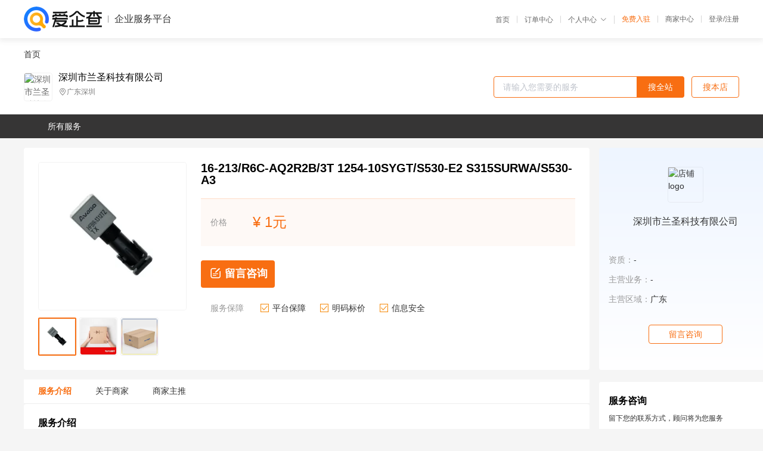

--- FILE ---
content_type: text/html; charset=UTF-8
request_url: https://yiqifu.baidu.com/cgoods_detail_2002998101873
body_size: 3681
content:
<!DOCTYPE html><html><head><meta charset="UTF-8">  <title>深圳市兰圣科技有限公司-咨询-爱企查企业服务平台</title>   <meta name="keywords" content="代办,代理,机构,联系方式,服务价格">   <meta name="description" content="平台提供服务详细信息说明,深圳市兰圣科技有限公司为您提供在的、、相关代理代办服务，免费咨询专业顾问了解更多信息! 查询其他提供服务优质服务商,请关注爱企查企业服务平台。">  <meta http-equiv="X-UA-Compatible" content="IE=edge"><meta name="referrer" content="no-referrer-when-downgrade"><link rel="pre-connect" href="//qifu-pub.bj.bcebos.com/"><link rel="dns-prefetch" href="//qifu-pub.bj.bcebos.com/"><link rel="dns-prefetch" href="//ts.bdimg.com"><link rel="dns-prefetch" href="//himg.bdimg.com"><link rel="shortcut icon" href="//xinpub.cdn.bcebos.com/static/favicon.ico" type="image/x-icon">       <link rel="preload" fetchpriority="high" href="https://qifu-pub.bj.bcebos.com/datapic/a45ad5adc381f9af1df4e7119ff27a6c_fullsize.jpg?x-bce-process=image/resize,m_lfit,w_249/format,f_webp" as="image">  <script type="text/javascript" src="//passport.baidu.com/passApi/js/uni_login_wrapper.js"></script><script src="https://xin-static.cdn.bcebos.com/law-m/js/template.js"></script> <link href="//xinpub.cdn.bcebos.com/aiqifu/static/1748572627/css/vendors.95232eab35f.css" rel="stylesheet"><link href="//xinpub.cdn.bcebos.com/aiqifu/static/1748572627/css/cgoodsrelease.87900c7696a.css" rel="stylesheet"> <script>/* eslint-disable */
        // 添加百度统计
        var _hmt = _hmt || [];
        (function () {
            var hm = document.createElement('script');
            hm.src = '//hm.baidu.com/hm.js?37e1bd75d9c0b74f7b4a8ba07566c281';
            hm.setAttribute('async', 'async');
            hm.setAttribute('defer', 'defer');
            var s = document.getElementsByTagName('script')[0];
            s.parentNode.insertBefore(hm, s);
        })();</script></head><body><div id="app">  </div><script>/* eslint-disable */  window.pageData = {"isLogin":0,"userName":null,"casapi":null,"passapi":"\/\/passport.baidu.com\/passApi\/js\/uni_login_wrapper.js","logoutUrl":"https:\/\/yiqifu.baidu.com\/\/cusercenter\/logout","logintype":0,"userPhoto":"https:\/\/himg.bdimg.com\/sys\/portrait\/item\/default.jpg","homePage":"https:\/\/yiqifu.baidu.com","passDomain":"https:\/\/passport.baidu.com","version":"V1.0.33","goodsInfo":{"id":"2002998101873","shopId":"3141493091","spuName":"16-213\/R6C-AQ2R2B\/3T 1254-10SYGT\/S530-E2 S315SURWA\/S530-A3","shopLevel":1,"company":"","serviceTeam":"","serviceDetail":"\u54a8\u8be2\uff0c\u5b9a\u5236\u4e2a\u6027\u5316\u65b9\u6848","serviceMode":"1\u5bf91\u4e13\u4eba\u670d\u52a1","spuDesc":"","detail":"<p><strong> \u54c1\u724c <\/strong> : EVERLIGHT\/\u4ebf\u5149<strong> \u6570\u91cf <\/strong> : 10665<strong> QQ <\/strong> : 3008817217 <\/p><strong> \u4ea7\u54c1\u8bc6\u522b\u7801 <\/strong> : 7a5766ab-4df2-11ec-9991-00163e1552d4-30<strong> \u5b9a\u8d27\u53f7 <\/strong> : 07684<strong> \u4ea7\u54c1\u7c7b\u578b <\/strong> : \u4f18\u52bf <\/p><strong> \u4e0a\u67b6\u65f6\u95f4 <\/strong> : 2021-11-25T21:20:37 <\/p><hr\/><p><img src=\"https:\/\/t10.baidu.com\/it\/u=1711867752,4032034246&fm=199&app=68&f=JPEG?w=750&h=750&s=68803472D3F653841FDCC4C60000A0A2\"\/><br\/><\/p><h4>\u6280\u672f\u53c2\u6570<\/h4><table><tbody><tr><td>\u54c1\u724c\uff1a<\/td><td>EVERLIGHT\/\u4ebf\u5149<\/td><\/tr><tr><td>\u578b\u53f7\uff1a<\/td><td>16-213\/R6C-AQ2R2B\/3T<\/td><\/tr><tr><td>\u6570\u91cf\uff1a<\/td><td>10665<\/td><\/tr><tr><td>QQ\uff1a<\/td><td>3008817217<\/td><\/tr><tr><td>\u4ea7\u54c1\u8bc6\u522b\u7801\uff1a<\/td><td>7a5766ab-4df2-11ec-9991-00163e1552d4-30<\/td><\/tr><tr><td>\u5b9a\u8d27\u53f7\uff1a<\/td><td>07684<\/td><\/tr><tr><td>\u4ea7\u54c1\u7c7b\u578b\uff1a<\/td><td>\u4f18\u52bf<\/td><\/tr><tr><td>\u4e0a\u67b6\u65f6\u95f4\uff1a<\/td><td>2021-11-25T21:20:37<\/td><\/tr><\/tbody><\/table>","skuList":{"":{"skuId":"2002990021874","price":"1.00"}},"attrList":[],"price":"1.00","minPrice":"1.00","coverImage":"https:\/\/qifu-pub.bj.bcebos.com\/datapic\/a45ad5adc381f9af1df4e7119ff27a6c_fullsize.jpg","spuImgList":["https:\/\/qifu-pub.bj.bcebos.com\/datapic\/a45ad5adc381f9af1df4e7119ff27a6c_fullsize.jpg","https:\/\/qifu-pub.bj.bcebos.com\/datapic\/001cd5d1e3aa578b4d704e98782a1d9c_fullsize.jpg","https:\/\/qifu-pub.bj.bcebos.com\/datapic\/aef5e0a774569af9d9e155269e23d024_fullsize.jpg"],"disclaimer":"<p>\u4f01\u4e1a\u670d\u52a1\u5e73\u53f0\u6e29\u99a8\u63d0\u793a<\/p>\n        <p>1\u3001\u4ee5\u4e0a\u5c55\u793a\u7684\u4fe1\u606f\u5185\u5bb9\u5747\u7531\u53d1\u5e03\uff0c\u5185\u5bb9\u7684\u771f\u5b9e\u6027\u3001\u51c6\u786e\u6027\u548c\u5408\u6cd5\u6027\u7531\u8d1f\u8d23\u3002<\/p>\n        <p>2\u3001\u8d2d\u4e70\u670d\u52a1\u524d\u6ce8\u610f\u8c28\u614e\u6838\u5b9e\uff0c\u5e76\u4e0e\u670d\u52a1\u673a\u6784\u6c9f\u901a\u786e\u8ba4\u3002<\/p>\n        <p>3\u3001\u4f01\u4e1a\u670d\u52a1\u5e73\u53f0\u7f51\u7ad9\u4ec5\u8fdb\u884c\u4fe1\u606f\u5c55\u793a\uff0c\u5982\u60a8\u53d1\u73b0\u9875\u9762\u6709\u4efb\u4f55\u8fdd\u6cd5\u6216\u4fb5\u6743\u4fe1\u606f\uff0c\u8bf7\u63d0\u4f9b\u76f8\u5173\u6750\u6599\u81f3\u90ae\u7bb1ext_qfhelp@baidu.com\uff0c\u6211\u4eec\u4f1a\u53ca\u65f6\u6838\u67e5\u5904\u7406\u5e76\u56de\u590d\u3002<\/p>","workPlace":[],"serviceProcess":[],"serviceNotice":[],"description":"","skuDesc":"","hasPhoneNum":1,"district":[],"servYears":1},"shopInfo":{"shopId":"3141493091","certTags":[],"tags":[],"logo":"https:\/\/qifu-pub.bj.bcebos.com\/datapic\/cd2e0e43980a00fb6a2742d3afd803b8_fullsize.jpg","address":"\u5e7f\u4e1c\u6df1\u5733","wxPic":"","hasPhoneNum":1,"noauth":0,"shopLevel":1,"name":"\u6df1\u5733\u5e02\u5170\u5723\u79d1\u6280\u6709\u9650\u516c\u53f8","servDistricts":[],"visitNumber":"0","lat":null,"lng":null,"regAddr":null,"licensePhoto":"","goodsCount":2472},"article":[],"recommend":[{"spuId":"2002439467571","posterNormal":"https:\/\/qifu-pub.bj.bcebos.com\/datapic\/21dfafc49b03a8ec710708e960305adf_fullsize.jpg","name":"RAA604S002GNP#AC1 M5M5V108DKV-70HI PS2733-1-F3-A(NL)","price":"1.00"},{"spuId":"2002969447272","posterNormal":"https:\/\/qifu-pub.bj.bcebos.com\/datapic\/46a8370108fef6671c9617b5d279b2f2_fullsize.jpg","name":"3006P-1-102LF SRP4020FA-2R2M 3269W-1-201GLF 2200LL-331-V-RC","price":"1.00"},{"spuId":"2002943724726","posterNormal":"https:\/\/qifu-pub.bj.bcebos.com\/datapic\/dc518b572b935312e9d730c197bb0a1e_fullsize.jpg","name":"060-0240-02 SZL-WLC-B A CM8805\/1-044SPSG040S202UMLH02KPSL06A","price":"1.00"},{"spuId":"2002942814176","posterNormal":"https:\/\/qifu-pub.bj.bcebos.com\/datapic\/9119983393291f599b92fa0fb4da2144_fullsize.jpg","name":"AT24C16C-XHM-T AT29C020-90JU AT25DF041A-SH-B AT91SAM7X256-AU","price":"1.00"},{"spuId":"2002942314906","posterNormal":"https:\/\/qifu-pub.bj.bcebos.com\/datapic\/fe1ecec20f066ec1f60e89c8f27cac74_fullsize.jpg","name":"L2N7002WT1G L2SC4226T1GL2SA1774QT1GLBAT54SLT1FLBAT54AWT1G","price":"1.00"},{"spuId":"2002942104376","posterNormal":"https:\/\/qifu-pub.bj.bcebos.com\/datapic\/429c6b351a243ff6d1650d45bf23fe64_fullsize.jpg","name":"BA6208F RPT-38PB3F RQ3E100AT KDZTR33B BD9311MUV RRR030P03","price":"1.00"}],"result":{"title":"\u6df1\u5733\u5e02\u5170\u5723\u79d1\u6280\u6709\u9650\u516c\u53f8-\u54a8\u8be2-\u7231\u4f01\u67e5\u4f01\u4e1a\u670d\u52a1\u5e73\u53f0","keywords":"\u4ee3\u529e,\u4ee3\u7406,\u673a\u6784,\u8054\u7cfb\u65b9\u5f0f,\u670d\u52a1\u4ef7\u683c","description":"\u5e73\u53f0\u63d0\u4f9b\u670d\u52a1\u8be6\u7ec6\u4fe1\u606f\u8bf4\u660e,\u6df1\u5733\u5e02\u5170\u5723\u79d1\u6280\u6709\u9650\u516c\u53f8\u4e3a\u60a8\u63d0\u4f9b\u5728\u7684\u3001\u3001\u76f8\u5173\u4ee3\u7406\u4ee3\u529e\u670d\u52a1\uff0c\u514d\u8d39\u54a8\u8be2\u4e13\u4e1a\u987e\u95ee\u4e86\u89e3\u66f4\u591a\u4fe1\u606f! \u67e5\u8be2\u5176\u4ed6\u63d0\u4f9b\u670d\u52a1\u4f18\u8d28\u670d\u52a1\u5546,\u8bf7\u5173\u6ce8\u7231\u4f01\u67e5\u4f01\u4e1a\u670d\u52a1\u5e73\u53f0\u3002"},"address":{"id":"100000","addrName":"\u5168\u56fd"}} || {};

        /* eslint-enable */</script> <script src="//xinpub.cdn.bcebos.com/aiqifu/static/1748572627/js/0.a8be39429dd.js"></script><script src="//xinpub.cdn.bcebos.com/aiqifu/static/1748572627/js/cgoodsrelease.17c771b99cc.js"></script> </body></html>